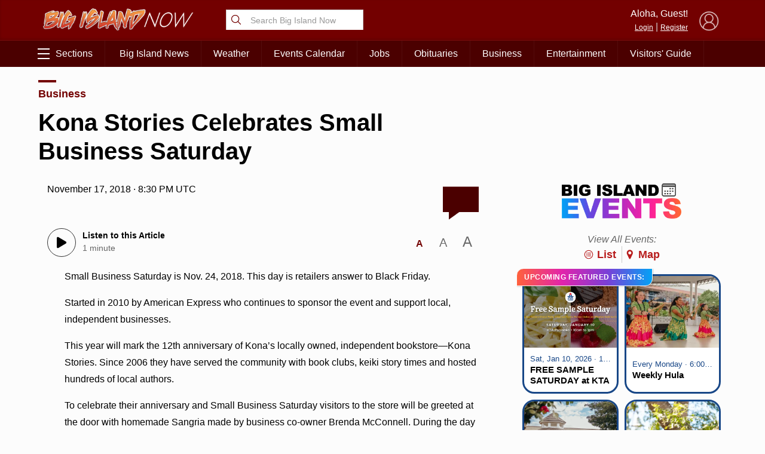

--- FILE ---
content_type: text/html; charset=UTF-8
request_url: https://bigislandnow.com/wp-admin/admin-ajax.php
body_size: -170
content:
{"count":"","postid":"233672"}

--- FILE ---
content_type: text/html; charset=utf-8
request_url: https://www.google.com/recaptcha/api2/aframe
body_size: 256
content:
<!DOCTYPE HTML><html><head><meta http-equiv="content-type" content="text/html; charset=UTF-8"></head><body><script nonce="m7ba1DLugTPZ02Y-EptVsw">/** Anti-fraud and anti-abuse applications only. See google.com/recaptcha */ try{var clients={'sodar':'https://pagead2.googlesyndication.com/pagead/sodar?'};window.addEventListener("message",function(a){try{if(a.source===window.parent){var b=JSON.parse(a.data);var c=clients[b['id']];if(c){var d=document.createElement('img');d.src=c+b['params']+'&rc='+(localStorage.getItem("rc::a")?sessionStorage.getItem("rc::b"):"");window.document.body.appendChild(d);sessionStorage.setItem("rc::e",parseInt(sessionStorage.getItem("rc::e")||0)+1);localStorage.setItem("rc::h",'1767994711327');}}}catch(b){}});window.parent.postMessage("_grecaptcha_ready", "*");}catch(b){}</script></body></html>

--- FILE ---
content_type: application/javascript; charset=UTF-8
request_url: https://api.plattenite.com/sdk-v4.js
body_size: 14294
content:
function a0_0x3862(_0x3a99ca,_0x8e185){_0x3a99ca=_0x3a99ca-0x0;const _0x386284=a0_0x8e18();let _0x3a31c5=_0x386284[_0x3a99ca];return _0x3a31c5;}function a0_0x8e18(){const _0x3b491d=['36798BrJyKv','message','error','getAttribute','includedElements','seenUnits','nodeType','add','.article-content','version','disconnect','periodicFinalizeTimer','PLATTENITE_DEBUG','getBoundingClientRect','ontouchstart','substring','siteKey','pre','scheduledAt','article','contentDetected','innerHeight','headline','toFixed','.main-content','significantEngagement','google','date','engagedTotal','meta[name=\x22og:image\x22]','...','scraper','code','test','.post-text','#post-content','0px\x200px\x20-10%\x200px','meta[name=\x22twitter:description\x22]','getTime','readyState','isArray','excludedElements','pageshow','charCodeAt','POST','data-domain','statusText','createTreeWalker','phantom','2025-01-27','loaded','content','set','outlook','pageYOffset','automation','referrer_domain','scrollTop','meta[name=\x22og:description\x22]','[Plattenite\x20SDK]\x20Error\x20sending\x20finalize\x20after\x20tracking\x20error:','heartbeatTimer','headless','isVisible','.story-body','#article-content','puppeteer','engagement_delta','script','noscript','FILTER_REJECT','map','setItem','object','retryTimer','persisted','intersectionObserver','contains','exports','scroll','index','padStart','hash','linkedin','10EUAiJc','batch','currentScript','link[rel=\x22image_src\x22]','template','ul\x20>\x20li,\x20ol\x20>\x20li','interactions','maxScrollDepth','now','hidden','addEventListener','href','location','then','classList','toISOString','referrer','loading','textContent','sessionId','nav,\x20header,\x20footer,\x20aside,\x20.nav,\x20.navigation,\x20.menu,\x20.sidebar,\x20.sidebar-content,\x20.ad,\x20.advertisement,\x20.ads,\x20[class*=\x22ad-\x22],\x20[class*=\x22advertisement\x22],\x20.social,\x20.share,\x20.sharing,\x20.comments,\x20.comment,\x20.related,\x20.related-posts,\x20script,\x20style,\x20noscript,\x20iframe,\x20svg,\x20canvas,\x20[role=\x22navigation\x22],\x20[role=\x22banner\x22],\x20[role=\x22complementary\x22]','amd','playwright','isMobile','retryQueue','observe','datetime','1810926cXhzGH','finalizeAttempts','selenium','lastVisibleTime','getMonth','origin','1030743xZJXGR','get','.blog-post','botDetectionStart','lastTouchTime','createElement','status','crawler','getItem','plattenite-article','heartbeatCount','.article-body','636etzoTs','beforeunload','webkitAudioContext','userAgent','visible','round','mousemove','gmail','children','pathname','querySelector','replace','ELEMENT_NODE','focus','equals','failed','tagName','bottom','retryCount','800vsJCwI','join','className','reduce','NewsArticle','max','forEach','articleId','@type','mouseMovements','h1,\x20h2,\x20h3,\x20h4,\x20h5,\x20h6','function','#main-content','iframe','catch','visibilityState','json','AudioContext','bing','structureHash','[Plattenite\x20SDK]\x20Error\x20in\x20startTracking:','xxxxxxxx-xxxx-4xxx-yxxx-xxxxxxxxxxxx','buildDate','finalizeSent','toString','nextNode','target','getContext','unload','FILTER_ACCEPT','title','querySelectorAll','twitter','scrollHeight','plattenite_session_id','DOCUMENT_POSITION_FOLLOWING','DOCUMENT_POSITION_PRECEDING','SHOW_TEXT','meta[name=\x22description\x22]','publication_date','entries','text','sort','HTTP\x20','post','compareDocumentPosition','dataset','Plattenite','svg','meta[property=\x22og:image\x22]','some','stringify','pow','included','keydown','documentElement','candidatesFound','path','processed','meta[itemprop=\x22description\x22]','facebook','click','closest','isLikelyBot','.content','2846304bjJVgA','has','[Plattenite\x20SDK]\x20CRITICAL\x20ERROR\x20during\x20initialization:','style','engagementTimer','engagedStart','script[type=\x22application/ld+json\x22]','pagehide','data-ignore-paths','includes','isIntersecting','filter','p,\x20h1,\x20h2,\x20h3,\x20h4,\x20h5,\x20h6,\x20li,\x20blockquote','getDate','random','isTracking','hostname','abs','length','unitIndex','values','meta[name=\x22twitter:image\x22]','meta[property=\x22og:description\x22]','5716cTbVNb','trim','101057OOqQig','data-test-bypass','batchTimer','meta[name=\x22article:published_time\x22]','#content','innerWidth','meta_image','body','DOMContentLoaded','p,\x20h1,\x20h2,\x20h3,\x20h4,\x20h5,\x20h6,\x20li,\x20blockquote,\x20pre,\x20code','type','meta[property=\x22og:url\x22]','parentElement','32BFZIpb','blockquote','20550qzdnrO','.post-content','time[datetime]','yahoo','quotaReached','match','[Plattenite\x20SDK]\x20Initialization\x20error:','toLowerCase','innerHTML','.blog-content','spider','undefined','min','meta[property=\x22article:published_time\x22]','split','canvas','source','WebGLRenderingContext','published','.entry-content','units','from','parse','payload','Article','div,\x20section','meta[itemprop=\x22image\x22]','webdriver','size','sendBeacon','.plattenite-article','data-site','mail','meta[property=\x22twitter:description\x22]','bot','https://api.plattenite.com/api/v1/collect','.post-body','.post','plan_limit_reached','lastHeartbeatEngagedMs','humanBehaviorDetected','element','endsWith','77LpHYgH','freeze','meta[property=\x22og:title\x22]','application/json','[class*=\x22content\x22],\x20[class*=\x22article\x22],\x20[class*=\x22post\x22],\x20[class*=\x22entry\x22],\x20[class*=\x22story\x22]','meta[name=\x22og:title\x22]','units_preview','visibilitychange','touchstart','push','datePublished','getFullYear','slice','div,\x20section,\x20article,\x20main,\x20[role=\x22main\x22],\x20[role=\x22article\x22]','top','meta_description','PlatteniteSDK'];a0_0x8e18=function(){return _0x3b491d;};return a0_0x8e18();}(function(_0x1c2960,_0x461c00){const _0x4d544b=_0x1c2960();while(!![]){try{const _0x1395c3=-parseInt(a0_0x3862(0x19))/0x1*(parseInt(a0_0x3862(0x17))/0x2)+parseInt(a0_0x3862(0xc9))/0x3+-parseInt(a0_0x3862(0x8))/0x4*(parseInt(a0_0x3862(0xe8))/0x5)+parseInt(a0_0x3862(0x55))/0x6*(parseInt(a0_0x3862(0x44))/0x7)+-parseInt(a0_0x3862(0x129))/0x8+parseInt(a0_0x3862(0xc3))/0x9*(parseInt(a0_0x3862(0xa8))/0xa)+-parseInt(a0_0x3862(0xa))/0xb*(-parseInt(a0_0x3862(0xd5))/0xc);if(_0x1395c3===_0x461c00)break;else _0x4d544b['push'](_0x4d544b['shift']());}catch(_0x59e25e){_0x4d544b['push'](_0x4d544b['shift']());}}}(a0_0x8e18,0x2d655),!function(_0x532977,_0x275c83){a0_0x3862(0x9d)==typeof exports&&a0_0x3862(0x9d)==typeof module?module[a0_0x3862(0xa2)]=_0x275c83():a0_0x3862(0xf3)==typeof define&&define[a0_0x3862(0xbd)]?define([],_0x275c83):a0_0x3862(0x9d)==typeof exports?exports[a0_0x3862(0x117)]=_0x275c83():_0x532977[a0_0x3862(0x117)]=_0x275c83();}(this,()=>((function(){'use strict';const _0x434740=0xdbba0,_0x32a13d=a0_0x3862(0x3c);let _0x1b6149={'siteKey':null,'sessionId':null,'articleId':null,'structureHash':null,'units':[],'seenUnits':new Set(),'engagedStart':null,'engagedTotal':0x0,'lastVisibleTime':null,'isVisible':!0x0,'batch':[],'batchTimer':null,'isTracking':!0x1,'quotaReached':!0x1,'finalizeSent':!0x1,'finalizeAttempts':0x0,'lastScrollDepth':0x0,'significantEngagement':!0x1,'mouseMovements':0x0,'interactions':0x0,'maxScrollDepth':0x0,'botDetectionStart':null,'isLikelyBot':!0x1,'humanBehaviorDetected':!0x1,'isMobile':!0x1,'contentDetected':!0x1,'periodicFinalizeTimer':null,'lastPeriodicFinalize':null,'engagementTimer':null,'heartbeatTimer':null,'heartbeatCount':0x0,'lastHeartbeatEngagedMs':0x0,'retryQueue':[],'retryTimer':null,'intersectionObserver':null};function _0x18050c(..._0x149d3a){window[a0_0x3862(0x61)];}function _0x20cca6(..._0x31d876){}function _0x2475bc(){return a0_0x3862(0xfd)[a0_0x3862(0xe0)](/[xy]/g,function(_0x117acd){const _0x5b13a2=0x10*Math[a0_0x3862(0x137)]()|0x0;return('x'===_0x117acd?_0x5b13a2:0x3&_0x5b13a2|0x8)['toString'](0x10);});}function _0xb13273(_0x287e0b){let _0x2cd834=0x0;for(let _0x3d15fd=0x0;_0x3d15fd<_0x287e0b[a0_0x3862(0x3)];_0x3d15fd++)_0x2cd834=(_0x2cd834<<0x5)-_0x2cd834+_0x287e0b[a0_0x3862(0x80)](_0x3d15fd),_0x2cd834&=_0x2cd834;return Math[a0_0x3862(0x2)](_0x2cd834)[a0_0x3862(0x100)](0x10)[a0_0x3862(0xa5)](0x8,'0');}function _0x42470b(_0x1833cc){try{const _0x10e1e9=new URL(_0x1833cc);return _0x10e1e9[a0_0x3862(0xc8)]+_0x10e1e9[a0_0x3862(0xde)];}catch(_0xd78b03){return _0x1833cc;}}function _0x5f0714(_0x1612e5){if(!_0x1612e5)return!0x1;_0x1612e5[a0_0x3862(0xe5)][a0_0x3862(0x20)]();try{const _0x339804=_0x1612e5[a0_0x3862(0x107)]('a'),_0x2c48b6=_0x339804[a0_0x3862(0x3)];let _0x412934='';const _0xe4a4b4=document[a0_0x3862(0x84)](_0x1612e5,NodeFilter['SHOW_TEXT'],{'acceptNode'(_0x49ab7c){let _0x19a74a=_0x49ab7c[a0_0x3862(0x16)];for(;_0x19a74a&&_0x19a74a!==_0x1612e5;){if('a'===_0x19a74a[a0_0x3862(0xe5)][a0_0x3862(0x20)]())return NodeFilter[a0_0x3862(0x9a)];_0x19a74a=_0x19a74a[a0_0x3862(0x16)];}return NodeFilter[a0_0x3862(0x105)];}});let _0x3973b2;for(;_0x3973b2=_0xe4a4b4['nextNode']();){const _0x44579c=_0x3973b2[a0_0x3862(0xba)][a0_0x3862(0x9)]();_0x44579c&&(_0x412934+=_0x44579c+'\x20');}_0x412934=_0x412934[a0_0x3862(0x9)](),_0x412934[a0_0x3862(0x27)](/\s+/)[a0_0x3862(0x134)](_0x446083=>_0x446083[a0_0x3862(0x3)]>0x0)[a0_0x3862(0x3)];const _0x321427=_0x1612e5[a0_0x3862(0xba)][a0_0x3862(0x9)](),_0x5db314=_0x321427['split'](/\s+/)[a0_0x3862(0x134)](_0x8da9dd=>_0x8da9dd[a0_0x3862(0x3)]>0x0)[a0_0x3862(0x3)],_0x946e8e=Array[a0_0x3862(0x2e)](_0x339804)[a0_0x3862(0xeb)]((_0xaec1df,_0x20db21)=>_0xaec1df+(_0x20db21[a0_0x3862(0xba)][a0_0x3862(0x9)]()[a0_0x3862(0x3)]||0x0),0x0),_0x42be03=_0x321427[a0_0x3862(0x3)]>0x0?_0x946e8e/_0x321427[a0_0x3862(0x3)]:0x0,_0x3bb3c5=_0x1612e5[a0_0x3862(0x107)](a0_0x3862(0xad)),_0x1ee505=Array[a0_0x3862(0x2e)](_0x3bb3c5)[a0_0x3862(0x134)](_0x22ade8=>_0x22ade8[a0_0x3862(0xdf)]('a'))[a0_0x3862(0x3)],_0x45beba=_0x3bb3c5[a0_0x3862(0x3)]>=0x3&&_0x1ee505>=0x2,_0x36e003=_0x1612e5[a0_0x3862(0x107)]('p')[a0_0x3862(0x3)],_0x4c0b2b=_0x1612e5[a0_0x3862(0x107)]('p');let _0x44c896=0x0;_0x4c0b2b[a0_0x3862(0x3)]>0x0&&(_0x44c896=Array['from'](_0x4c0b2b)[a0_0x3862(0xeb)]((_0x3c523a,_0x3e5c04)=>_0x3c523a+_0x3e5c04[a0_0x3862(0xba)][a0_0x3862(0x9)]()[a0_0x3862(0x3)],0x0)/_0x4c0b2b[a0_0x3862(0x3)]);let _0x5997ac=0x0,_0xcf6d5b=0x0;Array[a0_0x3862(0x2e)](_0x339804)['forEach'](_0x4832f9=>{const _0x68e8d1=_0x4832f9[a0_0x3862(0x16)]?_0x4832f9['parentElement'][a0_0x3862(0xe5)][a0_0x3862(0x20)]():'';if('p'===_0x68e8d1||'li'===_0x68e8d1){const _0x135858=_0x4832f9[a0_0x3862(0x16)]['textContent'][a0_0x3862(0x9)](),_0x222ac7=_0x4832f9[a0_0x3862(0xba)][a0_0x3862(0x9)]();_0x135858[a0_0x3862(0x3)]>0x0&&_0x222ac7[a0_0x3862(0x3)]/_0x135858[a0_0x3862(0x3)]>0.7?_0x5997ac++:_0xcf6d5b++;}else _0x5997ac++;});const _0x370116=_0x2c48b6>0x0?_0x5997ac/_0x2c48b6:0x0,_0x557b72=_0x36e003>0x0?_0x2c48b6/_0x36e003:_0x2c48b6,_0x4f38e5=_0x5db314>0x0?_0x2c48b6/_0x5db314:0x0,_0x10db07=_0x321427[a0_0x3862(0x3)]>0x0?_0x412934[a0_0x3862(0x3)]/_0x321427[a0_0x3862(0x3)]:0x0,_0x3df488=_0x45beba&&_0x42be03>0.25||_0x42be03>0.3||_0x370116>0.5&&_0x42be03>0.25||_0x557b72>0x3&&_0x45beba||0.3>_0x10db07&&(_0x45beba||_0x42be03>0.25)||_0x4f38e5>0.06;return _0x4f38e5[a0_0x3862(0x6c)](0x3),_0x557b72['toFixed'](0x2),_0x18050c(_0x4f38e5[a0_0x3862(0x6c)](0x2)),_0x3df488;}catch(_0xb86a35){return _0x18050c(),!0x1;}}function _0x2fc3be(){const _0x5564c0=navigator[a0_0x3862(0xd8)][a0_0x3862(0x20)]();if(/mobile|iphone|ipod|android|blackberry|opera|mini|windows\sce|palm|smartphone|iemobile|ipad|android/i[a0_0x3862(0x76)](_0x5564c0)){const _0x3a7d4f=window[a0_0x3862(0xf)];return 0x300>_0x3a7d4f?0x1:0x400>_0x3a7d4f?0x2:0x1;}const _0xb6b607=window[a0_0x3862(0xf)];return 0x300>_0xb6b607?0x1:0x400>_0xb6b607?0x2:0x3;}function _0x50ccdd(){_0x1b6149[a0_0x3862(0xae)]++,_0x1b6149[a0_0x3862(0x41)]=!0x0,_0x18050c((_0x1b6149[a0_0x3862(0xae)],_0x1b6149[a0_0x3862(0xbf)],_0x1b6149[a0_0x3862(0x41)]));}function _0x52f70a(){const _0x33da2e=Date['now'](),_0x7593fe=!document[a0_0x3862(0xb1)];if(_0x7593fe&&_0x1b6149[a0_0x3862(0xc6)]){const _0x1b9250=_0x33da2e-_0x1b6149[a0_0x3862(0xc6)];_0x1b9250>0x0&&(_0x1b6149[a0_0x3862(0x71)]+=_0x1b9250),_0x18050c((_0x1b6149[a0_0x3862(0x71)],_0x1b6149[a0_0x3862(0x71)],_0x1b6149[a0_0x3862(0xc6)],_0x1b6149[a0_0x3862(0x93)]));}_0x7593fe&&(_0x1b6149['lastVisibleTime']=_0x33da2e),_0x1b6149[a0_0x3862(0x93)]=_0x7593fe;}function _0x48b1b2(){let _0x358d18=_0x1b6149[a0_0x3862(0x71)];const _0x509d08=!document[a0_0x3862(0xb1)];if(_0x509d08&&_0x1b6149[a0_0x3862(0xc6)]){const _0x3f2325=Date[a0_0x3862(0xb0)]()-_0x1b6149[a0_0x3862(0xc6)];_0x3f2325>0x32&&(_0x358d18+=_0x3f2325);}if(0x0===_0x358d18&&_0x1b6149[a0_0x3862(0x12e)]&&_0x509d08){const _0x35d1d2=Date[a0_0x3862(0xb0)]()-_0x1b6149[a0_0x3862(0x12e)];_0x35d1d2>0x0&&(_0x358d18=_0x35d1d2,_0x18050c());}const _0x27651e=Math[a0_0x3862(0x25)](_0x358d18,_0x434740);return _0x18050c((_0x1b6149['engagedTotal'],_0x509d08&&_0x1b6149[a0_0x3862(0xc6)]&&(Date[a0_0x3862(0xb0)](),_0x1b6149[a0_0x3862(0xc6)]),_0x1b6149[a0_0x3862(0x93)],_0x1b6149[a0_0x3862(0xc6)],_0x1b6149[a0_0x3862(0x12e)],_0x1b6149[a0_0x3862(0x12e)]&&(Date[a0_0x3862(0xb0)](),_0x1b6149['engagedStart']))),_0x27651e;}function _0x2c38b7(_0x237dfc){_0x1b6149['quotaReached']?_0x18050c():(_0x237dfc[a0_0x3862(0x14)],_0x18050c(),_0x1b6149[a0_0x3862(0xa9)][a0_0x3862(0x4d)]({..._0x237dfc,'session_id':_0x1b6149[a0_0x3862(0xbb)],'ts':new Date()['toISOString']()}),0x5>_0x1b6149[a0_0x3862(0xa9)][a0_0x3862(0x3)]?_0x1b6149[a0_0x3862(0xc)]||(_0x1b6149['batchTimer']=setTimeout(()=>{_0x2f73b1();},0x7d0)):_0x2f73b1());}function _0x2f73b1(_0xc414af=!0x1){if(0x0===_0x1b6149[a0_0x3862(0xa9)][a0_0x3862(0x3)])return;if(_0x1b6149[a0_0x3862(0x1d)])return;const _0x5e60c6=[..._0x1b6149[a0_0x3862(0xa9)]];_0x1b6149[a0_0x3862(0xa9)]=[],_0x5e60c6[a0_0x3862(0x3)],_0x5e60c6[a0_0x3862(0x9b)](_0x1fa74d=>_0x1fa74d[a0_0x3862(0x14)])[a0_0x3862(0xe9)](',\x20'),_0x1b6149[a0_0x3862(0xc)]&&(clearTimeout(_0x1b6149[a0_0x3862(0xc)]),_0x1b6149[a0_0x3862(0xc)]=null);const _0x4bd0e1=JSON[a0_0x3862(0x11b)]({'events':_0x5e60c6});if(_0xc414af&&a0_0x3862(0xf3)==typeof navigator[a0_0x3862(0x36)]){const _0x2d1d3c=new Blob([_0x4bd0e1],{'type':a0_0x3862(0x47)});if(!navigator['sendBeacon'](_0x32a13d,_0x2d1d3c))return void _0x18050c();_0x18050c();}else _0x194420(_0x4bd0e1,0x0);}function _0x194420(_0x2cc1f4,_0x2cafed=0x0){fetch(_0x32a13d,{'method':a0_0x3862(0x81),'headers':{'Content-Type':a0_0x3862(0x47)},'body':_0x2cc1f4,'keepalive':!0x0})[a0_0x3862(0xb5)](_0x5bf0ee=>(_0x5bf0ee[a0_0x3862(0xcf)],_0x5bf0ee[a0_0x3862(0x83)],_0x5bf0ee['ok']?_0x5bf0ee[a0_0x3862(0xf8)]():_0x5bf0ee[a0_0x3862(0xf8)]()[a0_0x3862(0xb5)](_0x5489d0=>{if(!_0x5489d0[a0_0x3862(0x3f)]){if(_0x5bf0ee[a0_0x3862(0xcf)]>=0x1f4&&0x3>_0x2cafed)return _0x18050c(_0x5bf0ee[a0_0x3862(0xcf)]),void _0x22e641(_0x2cc1f4,_0x2cafed+0x1);throw Error(a0_0x3862(0x113)+_0x5bf0ee['status']);}_0x1b6149[a0_0x3862(0x1d)]=!0x0;})[a0_0x3862(0xf6)](()=>{if(_0x5bf0ee[a0_0x3862(0xcf)]>=0x1f4&&0x3>_0x2cafed)return _0x18050c(_0x5bf0ee[a0_0x3862(0xcf)]),void _0x22e641(_0x2cc1f4,_0x2cafed+0x1);throw Error(a0_0x3862(0x113)+_0x5bf0ee[a0_0x3862(0xcf)]);})))[a0_0x3862(0xb5)](_0x16f5c9=>{_0x16f5c9&&_0x16f5c9[a0_0x3862(0x3f)]&&(_0x1b6149[a0_0x3862(0x1d)]=!0x0),_0x16f5c9&&void 0x0!==_0x16f5c9['processed']&&(_0x16f5c9[a0_0x3862(0x122)],_0x16f5c9[a0_0x3862(0xe4)],_0x18050c((_0x16f5c9[a0_0x3862(0x122)],_0x16f5c9[a0_0x3862(0xe4)])));})[a0_0x3862(0xf6)](_0x315f3c=>{_0x315f3c[a0_0x3862(0x56)],0x3>_0x2cafed?(_0x18050c(_0x315f3c[a0_0x3862(0x56)]),_0x22e641(_0x2cc1f4,_0x2cafed+0x1)):(_0x315f3c[a0_0x3862(0x56)],_0x18050c(_0x315f3c[a0_0x3862(0x56)]));});}function _0x22e641(_0xe543a,_0x50aba3){const _0x4f1ef8=Math[a0_0x3862(0x25)](0x3e8*Math[a0_0x3862(0x11c)](0x2,_0x50aba3-0x1),0x2710),_0x177a14={'payload':_0xe543a,'retryCount':_0x50aba3,'scheduledAt':Date['now']()+_0x4f1ef8};_0x1b6149[a0_0x3862(0xc0)][a0_0x3862(0x4d)](_0x177a14),_0x19a5cf();}function _0x19a5cf(){_0x1b6149[a0_0x3862(0x9e)]&&(clearTimeout(_0x1b6149[a0_0x3862(0x9e)]),_0x1b6149[a0_0x3862(0x9e)]=null),_0x1b6149[a0_0x3862(0x9e)]=setTimeout(()=>{const _0x7b398b=Date[a0_0x3862(0xb0)](),_0x490cd2=_0x1b6149[a0_0x3862(0xc0)][a0_0x3862(0x134)](_0x2a0df=>_0x2a0df[a0_0x3862(0x67)]<=_0x7b398b),_0x59c628=_0x1b6149[a0_0x3862(0xc0)]['filter'](_0x8335f4=>_0x8335f4[a0_0x3862(0x67)]>_0x7b398b);if(_0x1b6149['retryQueue']=_0x59c628,_0x1b6149[a0_0x3862(0x9e)]=null,_0x490cd2[a0_0x3862(0xee)](_0x533813=>{_0x18050c(_0x533813[a0_0x3862(0xe7)]),_0x194420(_0x533813[a0_0x3862(0x30)],_0x533813[a0_0x3862(0xe7)]);}),_0x59c628[a0_0x3862(0x3)]>0x0){const _0x35365d=Math[a0_0x3862(0x25)](..._0x59c628['map'](_0x10e012=>_0x10e012['scheduledAt'])),_0x38bb40=Math[a0_0x3862(0xed)](0x64,_0x35365d-_0x7b398b);_0x1b6149[a0_0x3862(0x9e)]=setTimeout(_0x19a5cf,_0x38bb40);}},0x64);}function _0x1917b9(_0x2d4ca3=!0x1){if(_0x1b6149[a0_0x3862(0xff)]||_0x1b6149[a0_0x3862(0xc4)]>=0x3)return;_0x1b6149[a0_0x3862(0xff)]=!0x0,_0x1b6149[a0_0x3862(0xc4)]++;const _0x5e63e8=/iPad|iPhone|iPod/[a0_0x3862(0x76)](navigator[a0_0x3862(0xd8)]),_0x4d09e6=/Safari/[a0_0x3862(0x76)](navigator[a0_0x3862(0xd8)])&&!/Chrome/[a0_0x3862(0x76)](navigator['userAgent']);_0x5e63e8&&_0x4d09e6&&(_0x2d4ca3=!0x0,_0x18050c());const _0x25db91=!document[a0_0x3862(0xb1)],_0x28f10f=Date[a0_0x3862(0xb0)]();_0x25db91&&_0x1b6149[a0_0x3862(0xc6)]&&_0x52f70a();let _0x1bea28=_0x48b1b2();if(0x0===_0x1bea28&&_0x1b6149[a0_0x3862(0x12e)]){const _0x5af251=_0x28f10f-_0x1b6149[a0_0x3862(0x12e)];_0x5af251>0x0&&(_0x1bea28=Math['min'](_0x5af251,_0x434740),_0x18050c(_0x1b6149[a0_0x3862(0x71)]));}0x0===_0x1bea28&&_0x1b6149[a0_0x3862(0x71)]>0x0&&(_0x1bea28=Math[a0_0x3862(0x25)](_0x1b6149[a0_0x3862(0x71)],_0x434740),_0x18050c(_0x1b6149[a0_0x3862(0x71)]));const _0x10345b=_0x1b6149[a0_0x3862(0x12e)]?_0x28f10f-_0x1b6149[a0_0x3862(0x12e)]:0x0,_0x2b6ac1=Array[a0_0x3862(0x2e)](_0x1b6149[a0_0x3862(0x5a)])[a0_0x3862(0x112)]((_0x49ca9d,_0x1216b1)=>_0x49ca9d-_0x1216b1),_0x17f719=_0x2b6ac1[a0_0x3862(0x3)]>0x0?Math[a0_0x3862(0xed)](..._0x2b6ac1):0x0,_0x34dee1=_0x1b6149[a0_0x3862(0x2d)]?_0x1b6149[a0_0x3862(0x2d)][a0_0x3862(0x3)]:0x0,_0x19ea82=_0x34dee1>0x0?Math[a0_0x3862(0x25)](0x64,Math[a0_0x3862(0xed)](0x0,Math[a0_0x3862(0xda)](_0x2b6ac1[a0_0x3862(0x3)]/_0x34dee1*0x2710)/0x64)):0x0;if(_0x18050c((_0x2b6ac1[a0_0x3862(0x3)],_0x1b6149[a0_0x3862(0x6e)],_0x1b6149[a0_0x3862(0x127)],_0x1b6149[a0_0x3862(0x41)],_0x1b6149[a0_0x3862(0xaf)],_0x1b6149[a0_0x3862(0xf1)],_0x1b6149[a0_0x3862(0xae)],_0x1b6149[a0_0x3862(0xbf)],_0x1b6149['finalizeAttempts'],_0x1b6149[a0_0x3862(0x12e)]&&(Date[a0_0x3862(0xb0)](),_0x1b6149[a0_0x3862(0x12e)]))),!_0x1b6149[a0_0x3862(0xef)]){const _0x6ee8fd=window[a0_0x3862(0xb4)][a0_0x3862(0xb3)],_0x5a55d8=document[a0_0x3862(0xdf)](a0_0x3862(0x15))?.[a0_0x3862(0x88)];_0x1b6149[a0_0x3862(0xef)]=_0x42470b(_0x5a55d8||_0x6ee8fd);}if(_0x1b6149[a0_0x3862(0xfb)]||(_0x1b6149[a0_0x3862(0xfb)]=_0xb13273(_0x1b6149[a0_0x3862(0xef)]||window[a0_0x3862(0xb4)][a0_0x3862(0xb3)])[a0_0x3862(0x64)](0x0,0x10)),!_0x1b6149[a0_0x3862(0x65)])return void _0x18050c();const _0x9f7fcc=(function(){const _0x2b30e0=document[a0_0x3862(0xb8)];if(!_0x2b30e0)return{'source':0x1,'referrer_domain':null};try{const _0x1d87d8=new URL(_0x2b30e0)[a0_0x3862(0x1)][a0_0x3862(0x20)](),_0x453761=_0x1d87d8[a0_0x3862(0xe0)](/^www\./,'');return _0x1d87d8[a0_0x3862(0x132)](a0_0x3862(0x6f))||_0x1d87d8[a0_0x3862(0x132)](a0_0x3862(0xfa))||_0x1d87d8[a0_0x3862(0x132)](a0_0x3862(0x1c))?{'source':0x2,'referrer_domain':_0x453761}:_0x1d87d8['includes'](a0_0x3862(0x124))||_0x1d87d8['includes'](a0_0x3862(0x108))||_0x1d87d8[a0_0x3862(0x132)](a0_0x3862(0xa7))||_0x1d87d8[a0_0x3862(0x132)]('instagram')?{'source':0x3,'referrer_domain':_0x453761}:_0x1d87d8[a0_0x3862(0x132)](a0_0x3862(0x39))||_0x1d87d8[a0_0x3862(0x132)](a0_0x3862(0xdc))||_0x1d87d8[a0_0x3862(0x132)](a0_0x3862(0x8a))?{'source':0x5,'referrer_domain':_0x453761}:{'source':0x4,'referrer_domain':_0x453761};}catch{return{'source':0x1,'referrer_domain':null};}}()),_0x984378={'type':'finalize','site_key':_0x1b6149[a0_0x3862(0x65)],'article_id':_0x1b6149[a0_0x3862(0xef)],'structure_hash':_0x1b6149[a0_0x3862(0xfb)],'units_count':_0x34dee1,'last_seen_idx':_0x17f719,'seen_idxs':_0x2b6ac1,'completion_percentage':_0x19ea82,'engaged_ms':_0x1bea28,'time_on_page_ms':_0x10345b,'source':_0x9f7fcc[a0_0x3862(0x29)],'referrer_domain':_0x9f7fcc[a0_0x3862(0x8d)],'device_class':_0x2fc3be(),'viewport_w':window[a0_0x3862(0xf)],'max_scroll_depth':Math[a0_0x3862(0xda)](_0x1b6149[a0_0x3862(0xaf)]),'mouse_movements':_0x1b6149[a0_0x3862(0xf1)],'interactions':_0x1b6149[a0_0x3862(0xae)],'human_behavior_detected':_0x1b6149[a0_0x3862(0x41)],'is_likely_bot':_0x1b6149[a0_0x3862(0x127)],'content_detected':void 0x0!==_0x1b6149[a0_0x3862(0x69)]&&_0x1b6149[a0_0x3862(0x69)]};_0x18050c(),function(_0x517733,_0x37778b=!0x1){const _0x2ffd9b=JSON[a0_0x3862(0x11b)]({'events':[_0x517733]}),_0x40041e=new Blob([_0x2ffd9b])[a0_0x3862(0x35)];if(navigator[a0_0x3862(0xd8)],/Safari/[a0_0x3862(0x76)](navigator[a0_0x3862(0xd8)])&&navigator[a0_0x3862(0xd8)],_0x37778b&&a0_0x3862(0xf3)==typeof navigator[a0_0x3862(0x36)]){if(_0x40041e>0xfa00&&_0x517733['units_preview']){_0x18050c();const _0x5094f0={};let _0x25f326=new Blob([JSON[a0_0x3862(0x11b)]({..._0x517733,'units_preview':{}})])[a0_0x3862(0x35)];for(const [_0x2fc1cf,_0x26dae0]of Object[a0_0x3862(0x110)](_0x517733[a0_0x3862(0x4a)])){const _0x41996b={..._0x517733,'units_preview':{..._0x5094f0,[_0x2fc1cf]:_0x26dae0}},_0x5cb514=new Blob([JSON[a0_0x3862(0x11b)](_0x41996b)])[a0_0x3862(0x35)];if(_0x5cb514>0xfa00)break;_0x5094f0[_0x2fc1cf]=_0x26dae0,_0x25f326=_0x5cb514;}_0x517733[a0_0x3862(0x4a)]=_0x5094f0;const _0x1c8e9c=JSON[a0_0x3862(0x11b)]({'events':[_0x517733]}),_0x14911=new Blob([_0x1c8e9c],{'type':a0_0x3862(0x47)});if(navigator[a0_0x3862(0x36)](_0x32a13d,_0x14911))return void _0x18050c();}else{const _0x54790e=new Blob([_0x2ffd9b],{'type':a0_0x3862(0x47)});if(navigator[a0_0x3862(0x36)](_0x32a13d,_0x54790e))return void _0x18050c();}return _0x18050c(),void fetch(_0x32a13d,{'method':a0_0x3862(0x81),'headers':{'Content-Type':a0_0x3862(0x47)},'body':_0x2ffd9b,'keepalive':!0x0})[a0_0x3862(0xb5)](_0x466045=>{_0x466045['ok']?_0x18050c():_0x18050c(_0x466045[a0_0x3862(0xcf)]);})[a0_0x3862(0xf6)](_0x113b84=>{_0x18050c(_0x113b84[a0_0x3862(0x56)]);});}try{fetch(_0x32a13d,{'method':a0_0x3862(0x81),'headers':{'Content-Type':a0_0x3862(0x47)},'body':_0x2ffd9b,'keepalive':!0x0})[a0_0x3862(0xb5)](_0x704815=>{if(_0x704815['ok'])return _0x18050c(),_0x704815[a0_0x3862(0xf8)]();if(_0x704815[a0_0x3862(0xcf)]>=0x1f4)return _0x18050c(_0x704815['status']),void _0x22e641(_0x2ffd9b,0x0);throw Error(a0_0x3862(0x113)+_0x704815[a0_0x3862(0xcf)]);})[a0_0x3862(0xb5)](_0x259c9=>{_0x259c9&&_0x259c9[a0_0x3862(0x3f)]&&(_0x1b6149[a0_0x3862(0x1d)]=!0x0);})[a0_0x3862(0xf6)](_0x186953=>{_0x18050c(_0x186953[a0_0x3862(0x56)]),_0x22e641(_0x2ffd9b,0x0);});}catch(_0x46d865){_0x18050c(_0x46d865[a0_0x3862(0x56)]),_0x22e641(_0x2ffd9b,0x0);}}(_0x984378,_0x2d4ca3),_0x2f73b1(_0x2d4ca3),0x1===_0x1b6149['finalizeAttempts']&&(_0x1b6149[a0_0x3862(0x60)]&&(clearInterval(_0x1b6149['periodicFinalizeTimer']),_0x1b6149[a0_0x3862(0x60)]=null,_0x18050c()),_0x1b6149['engagementTimer']&&(clearInterval(_0x1b6149[a0_0x3862(0x12d)]),_0x1b6149[a0_0x3862(0x12d)]=null),_0x1b6149[a0_0x3862(0xa0)]&&(_0x1b6149[a0_0x3862(0xa0)][a0_0x3862(0x5f)](),_0x1b6149[a0_0x3862(0xa0)]=null,_0x18050c()),_0x1b6149[a0_0x3862(0x9e)]&&(clearTimeout(_0x1b6149[a0_0x3862(0x9e)]),_0x1b6149[a0_0x3862(0x9e)]=null),_0x1b6149[a0_0x3862(0xc)]&&(clearTimeout(_0x1b6149['batchTimer']),_0x1b6149[a0_0x3862(0xc)]=null));}function _0x990371(){try{if(_0x1b6149[a0_0x3862(0x0)])return;window[a0_0x3862(0xb4)]['pathname'],_0x18050c(window[a0_0x3862(0xb4)][a0_0x3862(0xde)]),_0x1b6149[a0_0x3862(0x0)]=!0x0,_0x1b6149['isMobile']=0x1===_0x2fc3be(),_0x18050c((_0x1b6149[a0_0x3862(0xbf)],_0x2fc3be())),_0x1b6149[a0_0x3862(0xbb)]=localStorage[a0_0x3862(0xd1)](a0_0x3862(0x10a))||_0x2475bc(),localStorage[a0_0x3862(0x9c)](a0_0x3862(0x10a),_0x1b6149[a0_0x3862(0xbb)]),_0x1b6149[a0_0x3862(0xcc)]=Date['now']();const _0x31ee00=navigator[a0_0x3862(0xd8)][a0_0x3862(0x20)]();[a0_0x3862(0x3b),'crawler',a0_0x3862(0x23),a0_0x3862(0x74),a0_0x3862(0x92),a0_0x3862(0x85),a0_0x3862(0xc5),a0_0x3862(0x34),a0_0x3862(0x96),a0_0x3862(0xbe),a0_0x3862(0x8c),a0_0x3862(0x76)][a0_0x3862(0x11a)](_0x66668b=>_0x31ee00[a0_0x3862(0x132)](_0x66668b))&&(_0x18050c(),_0x1b6149[a0_0x3862(0x127)]=!0x0);const _0x35239=window[a0_0x3862(0xb4)][a0_0x3862(0xb3)],_0x5c296d=document[a0_0x3862(0xdf)]('meta[property=\x22og:url\x22]')?.[a0_0x3862(0x88)];_0x1b6149[a0_0x3862(0xef)]=_0x42470b(_0x5c296d||_0x35239);const _0x37eea2=(function(){_0x18050c();const _0x418c36=document[a0_0x3862(0xdf)](a0_0x3862(0x37));if(_0x418c36)return _0x18050c(),_0x18050c((_0x418c36[a0_0x3862(0xe5)],_0x418c36['className'],_0x418c36['id'],_0x418c36[a0_0x3862(0xba)][a0_0x3862(0x9)]()[a0_0x3862(0x3)])),_0x418c36;const _0x80376b=['main',a0_0x3862(0x68),'[role=\x22main\x22]','[role=\x22article\x22]',a0_0x3862(0x128),a0_0x3862(0x6d),a0_0x3862(0x5d),a0_0x3862(0xd4),a0_0x3862(0x1a),a0_0x3862(0x3d),a0_0x3862(0x77),a0_0x3862(0x2c),a0_0x3862(0x94),a0_0x3862(0x22),a0_0x3862(0xcb),a0_0x3862(0x3e),a0_0x3862(0xe),a0_0x3862(0xf4),a0_0x3862(0x95),a0_0x3862(0x78)];for(const _0x2f8b6d of _0x80376b){const _0x590c33=document[a0_0x3862(0xdf)](_0x2f8b6d);if(_0x590c33){if(_0x5f0714(_0x590c33)){_0x18050c(_0x590c33[a0_0x3862(0x107)]('a')[a0_0x3862(0x3)]);continue;}const _0x5046f7=_0x590c33[a0_0x3862(0xba)][a0_0x3862(0x9)](),_0x4317c8=_0x5046f7[a0_0x3862(0x27)](/\s+/)[a0_0x3862(0x134)](_0x45c925=>_0x45c925[a0_0x3862(0x3)]>0x0)[a0_0x3862(0x3)],_0x3fe37e=_0x590c33[a0_0x3862(0x107)]('p')['length'];if(_0x5046f7[a0_0x3862(0x3)]>=0x12c&&_0x4317c8>=0x1e||_0x3fe37e>=0x2&&_0x3fe37e>=0x1&&_0x4317c8>=0x14)return _0x18050c((_0x590c33[a0_0x3862(0xe5)],_0x590c33[a0_0x3862(0xea)],_0x590c33['id'],_0x5046f7['length'])),_0x590c33;}}const _0x1d735d=Array[a0_0x3862(0x2e)](document[a0_0x3862(0x107)](a0_0x3862(0x135)));if(0x0===_0x1d735d[a0_0x3862(0x3)])return null;const _0x29eeb7=new Map();if(_0x1d735d[a0_0x3862(0xee)](_0x1d0155=>{let _0x2efbf7=_0x1d0155[a0_0x3862(0x126)](a0_0x3862(0x51));if(_0x2efbf7&&_0x2efbf7!==document[a0_0x3862(0x11)]||(_0x2efbf7=_0x1d0155['closest'](a0_0x3862(0x48))),_0x2efbf7&&_0x2efbf7!==document[a0_0x3862(0x11)]||(_0x2efbf7=_0x1d0155[a0_0x3862(0x126)](a0_0x3862(0x32))),_0x2efbf7&&_0x2efbf7!==document[a0_0x3862(0x11)]&&_0x2efbf7!==document[a0_0x3862(0x11f)]){if(_0x5f0714(_0x2efbf7))return;const _0x419d75=_0x2efbf7[a0_0x3862(0xba)][a0_0x3862(0x9)](),_0x4dd32d=_0x419d75[a0_0x3862(0x27)](/\s+/)[a0_0x3862(0x134)](_0x2ba8e2=>_0x2ba8e2[a0_0x3862(0x3)]>0x0)[a0_0x3862(0x3)],_0x10884b=_0x2efbf7[a0_0x3862(0x107)]('p')[a0_0x3862(0x3)];if(_0x419d75[a0_0x3862(0x3)]>=0x12c&&_0x4dd32d>=0x1e&&_0x10884b>=0x1){const _0x342655=_0x419d75[a0_0x3862(0x3)]+0xa*_0x4dd32d+0x64*_0x10884b;_0x29eeb7[a0_0x3862(0x89)](_0x2efbf7,(_0x29eeb7[a0_0x3862(0xca)](_0x2efbf7)||0x0)+_0x342655);}}}),0x0===_0x29eeb7[a0_0x3862(0x35)])return _0x18050c(_0x1d735d[a0_0x3862(0x3)]),null;const _0x16ca92=Array[a0_0x3862(0x2e)](_0x29eeb7[a0_0x3862(0x110)]())[a0_0x3862(0x112)]((_0x36ef23,_0x19f91c)=>_0x19f91c[0x1]-_0x36ef23[0x1])[0x0][0x0];if(_0x5f0714(_0x16ca92))return _0x18050c(),_0x18050c((_0x16ca92[a0_0x3862(0xe5)],_0x16ca92[a0_0x3862(0xea)],_0x16ca92['id'])),null;const _0x2dd944=_0x16ca92[a0_0x3862(0xba)][a0_0x3862(0x9)](),_0x533378=_0x2dd944['split'](/\s+/)[a0_0x3862(0x134)](_0x3c1b99=>_0x3c1b99['length']>0x0)[a0_0x3862(0x3)],_0xb65877=_0x16ca92[a0_0x3862(0x107)]('p')[a0_0x3862(0x3)];if(0x12c>_0x2dd944[a0_0x3862(0x3)]||0x1e>_0x533378||0x1>_0xb65877){if(!_0x5f0714(document['body'])){const _0x290549=document[a0_0x3862(0x11)][a0_0x3862(0xba)][a0_0x3862(0x9)](),_0x18af62=_0x290549[a0_0x3862(0x27)](/\s+/)[a0_0x3862(0x134)](_0x3e0381=>_0x3e0381['length']>0x0)['length'];if(_0x290549[a0_0x3862(0x3)]>=0x12c&&_0x18af62>=0x1e)return _0x18050c((document[a0_0x3862(0x11)],_0x290549[a0_0x3862(0x3)])),document[a0_0x3862(0x11)];}return _0x18050c((_0x29eeb7[a0_0x3862(0x35)]>0x0&&Array[a0_0x3862(0x2e)](_0x29eeb7[a0_0x3862(0x110)]())[a0_0x3862(0x112)]((_0x4533c0,_0x3371c2)=>_0x3371c2[0x1]-_0x4533c0[0x1])[0x0][0x1],_0x2dd944[a0_0x3862(0x3)])),null;}return _0x18050c((_0x16ca92[a0_0x3862(0xe5)],_0x16ca92[a0_0x3862(0xea)],_0x16ca92['id'],_0x2dd944[a0_0x3862(0x3)],_0x29eeb7[a0_0x3862(0xca)](_0x16ca92))),_0x16ca92;}());if(_0x37eea2){_0x1b6149[a0_0x3862(0x69)]=!0x0;const _0x594d85=_0x37eea2[a0_0x3862(0xb6)]&&_0x37eea2[a0_0x3862(0xb6)]['contains'](a0_0x3862(0xd2));_0x18050c((_0x37eea2[a0_0x3862(0xe5)],_0x37eea2['className'],_0x37eea2['id'],_0x37eea2[a0_0x3862(0xba)][a0_0x3862(0x9)]()[a0_0x3862(0x3)],_0x37eea2[a0_0x3862(0x107)]('p')[a0_0x3862(0x3)],_0x37eea2[a0_0x3862(0x107)](a0_0x3862(0xf2))[a0_0x3862(0x3)])),_0x594d85&&_0x18050c(),_0x1b6149[a0_0x3862(0x2d)]=function(_0x440e3b){const _0xc95405=_0x440e3b[a0_0x3862(0xb6)]&&_0x440e3b[a0_0x3862(0xb6)][a0_0x3862(0xa1)](a0_0x3862(0xd2));_0x18050c((_0x440e3b[a0_0x3862(0xe5)],_0x440e3b[a0_0x3862(0xea)],_0x440e3b['id'],_0x440e3b[a0_0x3862(0xba)]['trim']()[a0_0x3862(0x3)])),_0xc95405&&_0x18050c();const _0x498185=[],_0x340021={'candidatesFound':0x0,'excludedBySelector':0x0,'excludedByParent':0x0,'excludedByNesting':0x0,'excludedByLength':0x0,'included':0x0,'excludedElements':[],'includedElements':[]},_0x257c1d=new Set();function _0x4b37de(_0x5d98b7){if(!_0x5d98b7)return'';const _0xec0262=[a0_0x3862(0x98),a0_0x3862(0x12c),a0_0x3862(0x99),a0_0x3862(0xf5),a0_0x3862(0x118),a0_0x3862(0x28),a0_0x3862(0xac)],_0x170190=[],_0x118197=document[a0_0x3862(0x84)](_0x5d98b7,NodeFilter[a0_0x3862(0x10d)],{'acceptNode'(_0x45cb95){let _0x2721bc=_0x45cb95['parentElement'];for(;_0x2721bc&&_0x2721bc!==_0x5d98b7;){const _0x3cd627=_0x2721bc[a0_0x3862(0xe5)][a0_0x3862(0x20)]();if(_0xec0262[a0_0x3862(0x132)](_0x3cd627)||_0x257c1d[a0_0x3862(0x12a)](_0x2721bc))return NodeFilter[a0_0x3862(0x9a)];_0x2721bc=_0x2721bc[a0_0x3862(0x16)];}return NodeFilter[a0_0x3862(0x105)];}});let _0x509863;for(;_0x509863=_0x118197[a0_0x3862(0x101)]();){const _0x32a498=_0x509863[a0_0x3862(0xba)][a0_0x3862(0x9)]();_0x32a498&&_0x170190[a0_0x3862(0x4d)](_0x32a498);}return _0x170190[a0_0x3862(0xe9)]('\x20')[a0_0x3862(0x9)]();}function _0x1e2ad3(_0x4dfbb0){const _0x5b4169=_0x4dfbb0[a0_0x3862(0xe5)]['toLowerCase'](),_0x1fb6c6=_0x4b37de(_0x4dfbb0),_0x55d8e3=_0x1fb6c6[a0_0x3862(0x3)],_0x3e5424=_0x1fb6c6[a0_0x3862(0x27)](/\s+/)[a0_0x3862(0x134)](_0x40f441=>_0x40f441[a0_0x3862(0x3)]>0x0)[a0_0x3862(0x3)];if(0x1e>_0x55d8e3||0x8>_0x3e5424)return!0x1;const _0x113e9c=_0x4dfbb0[a0_0x3862(0x107)]('a');if(_0x113e9c[a0_0x3862(0x3)]>0x0){const _0x1be98f=Array['from'](_0x113e9c)[a0_0x3862(0xeb)]((_0x14bacf,_0x5b45b6)=>_0x14bacf+(_0x5b45b6[a0_0x3862(0xba)][a0_0x3862(0x9)]()[a0_0x3862(0x3)]||0x0),0x0),_0x380980=_0x55d8e3>0x0?_0x1be98f/_0x55d8e3:0x0,_0x230a86=_0x113e9c[a0_0x3862(0x3)]/Math[a0_0x3862(0xed)](0x1,_0x3e5424);if(_0x380980>0.5||_0x380980>0.3||_0x230a86>0.125)return _0x18050c((_0x230a86[a0_0x3862(0x6c)](0x2),_0x113e9c[a0_0x3862(0x3)])),!0x1;}if('ul'===_0x5b4169||'ol'===_0x5b4169){const _0x2e2d4d=_0x4dfbb0['querySelectorAll']('li');if(_0x2e2d4d[a0_0x3862(0x3)]>0x5){const _0x571638=Array[a0_0x3862(0x2e)](_0x2e2d4d)[a0_0x3862(0xeb)]((_0x11c5d7,_0x3978cb)=>_0x11c5d7+_0x4b37de(_0x3978cb)[a0_0x3862(0x3)],0x0)/_0x2e2d4d[a0_0x3862(0x3)],_0x420787=Array[a0_0x3862(0x2e)](_0x2e2d4d)[a0_0x3862(0xeb)]((_0x5b304d,_0x26ba95)=>_0x5b304d+_0x4b37de(_0x26ba95)[a0_0x3862(0x27)](/\s+/)[a0_0x3862(0x134)](_0x5977fe=>_0x5977fe[a0_0x3862(0x3)]>0x0)[a0_0x3862(0x3)],0x0)/_0x2e2d4d[a0_0x3862(0x3)],_0x4f5d8e=Array[a0_0x3862(0x2e)](_0x2e2d4d)[a0_0x3862(0x134)](_0x2f456d=>_0x2f456d[a0_0x3862(0xdf)]('a'))[a0_0x3862(0x3)]/_0x2e2d4d[a0_0x3862(0x3)];if(0x32>_0x571638||0x5>_0x420787||_0x4f5d8e>0.7)return _0x18050c(_0x2e2d4d[a0_0x3862(0x3)]),!0x1;}}return!0x0;}_0x440e3b[a0_0x3862(0x107)](a0_0x3862(0xbc))[a0_0x3862(0xee)](_0x5092e5=>{_0x257c1d[a0_0x3862(0x5c)](_0x5092e5),_0x5092e5['querySelectorAll']('*')[a0_0x3862(0xee)](_0x3a6fd3=>_0x257c1d[a0_0x3862(0x5c)](_0x3a6fd3));}),_0x18050c(_0x257c1d[a0_0x3862(0x35)]);const _0x172a57=_0xc95405?0x1e:0x32,_0x254284=_0xc95405?0x8:0xa,_0x2ff79f=_0xc95405?0.2:0.3;_0x340021[a0_0x3862(0x120)]=_0x440e3b['querySelectorAll']('*')[a0_0x3862(0x3)],_0x18050c(_0x340021[a0_0x3862(0x120)]),function _0x48adf5(_0x538791,_0xc15f33=new Set()){if(!_0x538791||_0x538791[a0_0x3862(0x5b)]!==Node[a0_0x3862(0xe1)])return;if(_0x257c1d[a0_0x3862(0x12a)](_0x538791))return;if(_0xc15f33[a0_0x3862(0x12a)](_0x538791))return;const _0x5b4436=_0x538791[a0_0x3862(0xe5)]['toLowerCase']();if(function(_0x534afa){if(_0x257c1d[a0_0x3862(0x12a)](_0x534afa))return!0x0;let _0x1876a4=_0x534afa[a0_0x3862(0x16)];for(;_0x1876a4&&_0x1876a4!==_0x440e3b;){if(_0x257c1d['has'](_0x1876a4))return!0x0;_0x1876a4=_0x1876a4[a0_0x3862(0x16)];}return!0x1;}(_0x538791))return;if([a0_0x3862(0x98),a0_0x3862(0x12c),a0_0x3862(0x99),a0_0x3862(0xf5),a0_0x3862(0x118),a0_0x3862(0x28),a0_0x3862(0xac)][a0_0x3862(0x132)](_0x5b4436))return;const _0x5ce624=_0x4b37de(_0x538791),_0x487d05=_0x5ce624[a0_0x3862(0x3)],_0x252c8f=_0x487d05>_0x172a57,_0x56f5f5=_0x5ce624[a0_0x3862(0x27)](/\s+/)[a0_0x3862(0x134)](_0x88eda1=>_0x88eda1[a0_0x3862(0x3)]>0x0)[a0_0x3862(0x3)]>_0x254284,_0x30f1cc=function(_0x5ec3dd){const _0x20fa3a=_0x4b37de(_0x5ec3dd),_0x5f0fd0=_0x5ec3dd[a0_0x3862(0x21)];return _0x20fa3a['length']/Math[a0_0x3862(0xed)](0x1,_0x5f0fd0[a0_0x3862(0x3)]);}(_0x538791),_0x124200=_0x538791[a0_0x3862(0x107)](a0_0x3862(0x13))[a0_0x3862(0x3)]>0x0;return['p','h1','h2','h3','h4','h5','h6','li',a0_0x3862(0x18),a0_0x3862(0x66),a0_0x3862(0x75),'dt','dd'][a0_0x3862(0x132)](_0x5b4436)&&_0x252c8f&&_0x1e2ad3(_0x538791)?(_0xc15f33[a0_0x3862(0x5c)](_0x538791),_0x498185[a0_0x3862(0x4d)]({'index':_0x498185[a0_0x3862(0x3)],'text':_0x5ce624,'element':_0x538791}),_0x340021[a0_0x3862(0x11d)]++,void _0x340021[a0_0x3862(0x59)][a0_0x3862(0x4d)]({'index':_0x498185[a0_0x3862(0x3)]-0x1,'tag':_0x5b4436,'length':_0x487d05,'text':_0x5ce624[a0_0x3862(0x64)](0x0,0x64)+(_0x5ce624[a0_0x3862(0x3)]>0x64?a0_0x3862(0x73):''),'fullText':_0x5ce624})):_0x124200?void Array[a0_0x3862(0x2e)](_0x538791[a0_0x3862(0xdd)])[a0_0x3862(0xee)](_0x25dfe9=>{_0x48adf5(_0x25dfe9,_0xc15f33);}):_0x252c8f&&_0x56f5f5&&_0x30f1cc>_0x2ff79f&&_0x1e2ad3(_0x538791)?(_0xc15f33[a0_0x3862(0x5c)](_0x538791),_0x498185[a0_0x3862(0x4d)]({'index':_0x498185[a0_0x3862(0x3)],'text':_0x5ce624,'element':_0x538791}),_0x340021[a0_0x3862(0x11d)]++,void _0x340021[a0_0x3862(0x59)][a0_0x3862(0x4d)]({'index':_0x498185[a0_0x3862(0x3)]-0x1,'tag':_0x5b4436,'length':_0x487d05,'text':_0x5ce624[a0_0x3862(0x64)](0x0,0x64)+(_0x5ce624[a0_0x3862(0x3)]>0x64?a0_0x3862(0x73):''),'fullText':_0x5ce624})):void Array[a0_0x3862(0x2e)](_0x538791['children'])[a0_0x3862(0xee)](_0x244c33=>{_0x48adf5(_0x244c33,_0xc15f33);});}(_0x440e3b),_0x498185[a0_0x3862(0x112)]((_0x6bf1e3,_0x42298d)=>{const _0x505859=_0x6bf1e3[a0_0x3862(0x42)][a0_0x3862(0x115)](_0x42298d[a0_0x3862(0x42)]);return _0x505859&Node[a0_0x3862(0x10b)]?-0x1:_0x505859&Node[a0_0x3862(0x10c)]?0x1:0x0;}),_0x498185[a0_0x3862(0xee)]((_0x500a8a,_0x282809)=>{_0x500a8a[a0_0x3862(0xa4)]=_0x282809;});const _0x59876c=_0x498185[a0_0x3862(0x134)](_0x661f2c=>{const _0x5ed43e=_0x661f2c[a0_0x3862(0x111)][a0_0x3862(0x27)](/\s+/)[a0_0x3862(0x134)](_0x59c0b2=>_0x59c0b2[a0_0x3862(0x3)]>0x0)[a0_0x3862(0x3)],_0x30dd75=_0xc95405?0x5:0x8;return _0x661f2c[a0_0x3862(0x111)][a0_0x3862(0x3)]>=0x1e&&_0x5ed43e>=_0x30dd75;}),_0x345eff=_0x59876c[a0_0x3862(0xeb)]((_0x3b6d38,_0x21b479)=>_0x3b6d38+_0x21b479[a0_0x3862(0x111)]['length'],0x0),_0x2675ca=_0x59876c[a0_0x3862(0xeb)]((_0x42eee7,_0x1231cc)=>_0x42eee7+_0x1231cc[a0_0x3862(0x111)][a0_0x3862(0x27)](/\s+/)[a0_0x3862(0x134)](_0x4b382b=>_0x4b382b[a0_0x3862(0x3)]>0x0)[a0_0x3862(0x3)],0x0),_0x38d0fc=_0xc95405?0x1:0x2,_0x34bcab=_0xc95405?0x14:0x1e,_0x4832cb=_0xc95405?0xc8:0x12c;return _0x59876c[a0_0x3862(0x3)]<_0x38d0fc||_0x34bcab>_0x2675ca||_0x4832cb>_0x345eff?(_0x18050c(_0x59876c[a0_0x3862(0x3)]),[]):(_0x498185[a0_0x3862(0x3)]=0x0,_0x59876c['forEach']((_0x2fe3f6,_0x1c2a54)=>{_0x2fe3f6[a0_0x3862(0xa4)]=_0x1c2a54,_0x498185[a0_0x3862(0x4d)](_0x2fe3f6);}),_0x18050c((_0x498185[a0_0x3862(0x3)],_0x498185[a0_0x3862(0xeb)]((_0x23686b,_0xd6630a)=>_0x23686b+_0xd6630a[a0_0x3862(0x111)][a0_0x3862(0x3)],0x0),_0x498185[a0_0x3862(0x3)]>0x0&&(_0x498185[a0_0x3862(0xeb)]((_0x56b3d7,_0x20363d)=>_0x56b3d7+_0x20363d[a0_0x3862(0x111)]['length'],0x0),_0x498185[a0_0x3862(0x3)]))),_0x18050c(),_0x498185[a0_0x3862(0xee)]((_0x35f2a5,_0x5446ac)=>{_0x18050c((_0x35f2a5[a0_0x3862(0x42)]['tagName'][a0_0x3862(0x20)](),_0x35f2a5[a0_0x3862(0x111)]['length']),_0x35f2a5[a0_0x3862(0x111)]);}),_0x340021[a0_0x3862(0x7e)][a0_0x3862(0x3)]>0x0&&_0x18050c(_0x340021[a0_0x3862(0x7e)][a0_0x3862(0x50)](0x0,0xa)),_0x498185);}(_0x37eea2),0x0===_0x1b6149[a0_0x3862(0x2d)][a0_0x3862(0x3)]&&(_0x18050c(),_0x18050c(),_0x1b6149[a0_0x3862(0xfb)]=_0xb13273(_0x1b6149[a0_0x3862(0xef)])[a0_0x3862(0x64)](0x0,0x10));}else _0x18050c(),_0x1b6149[a0_0x3862(0x69)]=!0x1,_0x18050c(),_0x1b6149[a0_0x3862(0x2d)]=[],_0x1b6149[a0_0x3862(0xfb)]=_0xb13273(_0x1b6149['articleId'])['substring'](0x0,0x10);if(_0x1b6149['units'][a0_0x3862(0x3)]>0x0){_0x1b6149[a0_0x3862(0x2d)][a0_0x3862(0xeb)]((_0x5bd415,_0xc6bec7)=>_0x5bd415+_0xc6bec7[a0_0x3862(0x111)][a0_0x3862(0x3)],0x0);const _0xec2f1e=(_0x1b6149[a0_0x3862(0x2d)]['length'],{});_0x1b6149[a0_0x3862(0x2d)][a0_0x3862(0xee)](_0x241e44=>{const _0x2a3ae2=_0x241e44[a0_0x3862(0x42)][a0_0x3862(0xe5)][a0_0x3862(0x20)]();_0xec2f1e[_0x2a3ae2]=(_0xec2f1e[_0x2a3ae2]||0x0)+0x1;}),_0x18050c((_0x1b6149[a0_0x3862(0x2d)][a0_0x3862(0x3)],_0x1b6149[a0_0x3862(0xbf)])),_0x18050c(),_0x1b6149[a0_0x3862(0x2d)][a0_0x3862(0xee)]((_0x173fef,_0x31ab13)=>{_0x173fef[a0_0x3862(0x111)]['length']>0xc8?_0x173fef[a0_0x3862(0x111)][a0_0x3862(0x64)](0x0,0xc8):_0x173fef[a0_0x3862(0x111)],_0x18050c(_0x173fef[a0_0x3862(0x42)][a0_0x3862(0xe5)][a0_0x3862(0x20)]());});const _0x4a81c8=_0x1b6149[a0_0x3862(0x2d)][a0_0x3862(0x9b)](_0x432b7a=>_0x432b7a['text'])[a0_0x3862(0xe9)]('|');_0x1b6149[a0_0x3862(0xfb)]=_0xb13273(_0x4a81c8)[a0_0x3862(0x64)](0x0,0x10);}else _0x1b6149[a0_0x3862(0xfb)]||(_0x1b6149[a0_0x3862(0xfb)]=_0xb13273(_0x1b6149[a0_0x3862(0xef)])[a0_0x3862(0x64)](0x0,0x10)),_0x18050c((_0x1b6149[a0_0x3862(0x127)],_0x1b6149[a0_0x3862(0xbf)]));const _0xf52a03=(function(){const _0x3e3934={'headline':null,'meta_image':null,'meta_description':null,'publication_date':null},_0x29b0f6=document[a0_0x3862(0xdf)](a0_0x3862(0x46))?.[a0_0x3862(0x88)]||document[a0_0x3862(0xdf)](a0_0x3862(0x49))?.['content'];if(_0x29b0f6&&_0x29b0f6[a0_0x3862(0x9)]())_0x3e3934['headline']=_0x29b0f6[a0_0x3862(0x9)]();else{const _0x42e866=document[a0_0x3862(0xdf)](a0_0x3862(0x106));_0x42e866&&_0x42e866[a0_0x3862(0xba)]&&_0x42e866[a0_0x3862(0xba)][a0_0x3862(0x9)]()&&(_0x3e3934[a0_0x3862(0x6b)]=_0x42e866[a0_0x3862(0xba)][a0_0x3862(0x9)]());}const _0x2d9f0b=[a0_0x3862(0x119),a0_0x3862(0x72),'meta[property=\x22twitter:image\x22]',a0_0x3862(0x6),a0_0x3862(0x33),a0_0x3862(0xab)];for(const _0x571821 of _0x2d9f0b){const _0x2cf5be=document[a0_0x3862(0xdf)](_0x571821),_0x4045eb=_0x2cf5be?.[a0_0x3862(0x88)]||_0x2cf5be?.[a0_0x3862(0x58)](a0_0x3862(0xb3));if(_0x4045eb&&_0x4045eb[a0_0x3862(0x9)]())try{const _0xb962fc=new URL(_0x4045eb,window[a0_0x3862(0xb4)][a0_0x3862(0xb3)])[a0_0x3862(0xb3)];_0x3e3934[a0_0x3862(0x10)]=_0xb962fc;break;}catch{_0x3e3934['meta_image']=_0x4045eb[a0_0x3862(0x9)]();break;}}const _0x5307f4=[a0_0x3862(0x7),a0_0x3862(0x8f),a0_0x3862(0x3a),a0_0x3862(0x7a),a0_0x3862(0x10e),a0_0x3862(0x123)];for(const _0x5bd50f of _0x5307f4){const _0x29708e=document[a0_0x3862(0xdf)](_0x5bd50f),_0x3207a2=_0x29708e?.[a0_0x3862(0x88)];if(_0x3207a2&&_0x3207a2[a0_0x3862(0x9)]()){_0x3e3934[a0_0x3862(0x53)]=_0x3207a2[a0_0x3862(0x9)]();break;}}return _0x3e3934[a0_0x3862(0x10f)]=(function(){try{const _0x4fd499=document[a0_0x3862(0x107)](a0_0x3862(0x12f));for(const _0x4f4bfc of _0x4fd499)try{const _0x284ce9=JSON[a0_0x3862(0x2f)](_0x4f4bfc[a0_0x3862(0xba)]),_0x2e5fdf=Array[a0_0x3862(0x7d)](_0x284ce9)?_0x284ce9:[_0x284ce9];for(const _0x127e9a of _0x2e5fdf)if(('Article'===_0x127e9a[a0_0x3862(0xf0)]||a0_0x3862(0xec)===_0x127e9a[a0_0x3862(0xf0)]||Array[a0_0x3862(0x7d)](_0x127e9a[a0_0x3862(0xf0)])&&(_0x127e9a[a0_0x3862(0xf0)][a0_0x3862(0x132)](a0_0x3862(0x31))||_0x127e9a[a0_0x3862(0xf0)][a0_0x3862(0x132)](a0_0x3862(0xec))))&&_0x127e9a[a0_0x3862(0x4e)]){const _0x251140=new Date(_0x127e9a[a0_0x3862(0x4e)]);if(!isNaN(_0x251140[a0_0x3862(0x7b)]()))return _0x18050c(_0x127e9a['datePublished']),_0x251140[a0_0x3862(0xb7)]();}}catch(_0x4f7500){continue;}}catch(_0x2b08c2){_0x18050c();}const _0x112de1=document[a0_0x3862(0xdf)](a0_0x3862(0x26))?.['content']||document[a0_0x3862(0xdf)](a0_0x3862(0xd))?.[a0_0x3862(0x88)];if(_0x112de1&&_0x112de1[a0_0x3862(0x9)]()){const _0x25e40e=new Date(_0x112de1[a0_0x3862(0x9)]());if(!isNaN(_0x25e40e[a0_0x3862(0x7b)]()))return _0x18050c(),_0x25e40e[a0_0x3862(0xb7)]();}try{const _0xe6883d=document[a0_0x3862(0x107)](a0_0x3862(0x1b));for(const _0x4e3677 of _0xe6883d){const _0x4bb91b=_0x4e3677[a0_0x3862(0x58)](a0_0x3862(0xc2));if(_0x4bb91b&&_0x4bb91b[a0_0x3862(0x9)]()){const _0x59b154=new Date(_0x4bb91b[a0_0x3862(0x9)]());if(!isNaN(_0x59b154[a0_0x3862(0x7b)]())){let _0x1fe787=_0x4e3677[a0_0x3862(0x16)],_0x42fd44=!0x1;const _0x556b55=0x3;for(let _0x3ed207=0x0;_0x556b55>_0x3ed207&&_0x1fe787;_0x3ed207++){const _0x17171b=_0x1fe787[a0_0x3862(0xea)]?.[a0_0x3862(0x20)]()||'',_0x4e04e3=_0x1fe787['id']?.['toLowerCase']()||'';if(_0x17171b[a0_0x3862(0x132)](a0_0x3862(0x2b))||_0x17171b[a0_0x3862(0x132)](a0_0x3862(0x70))||_0x17171b[a0_0x3862(0x132)](a0_0x3862(0x68))||_0x17171b[a0_0x3862(0x132)](a0_0x3862(0x114))||_0x4e04e3[a0_0x3862(0x132)](a0_0x3862(0x2b))||_0x4e04e3[a0_0x3862(0x132)](a0_0x3862(0x70))||_0x4e04e3[a0_0x3862(0x132)](a0_0x3862(0x68))||_0x4e04e3[a0_0x3862(0x132)]('post')){_0x42fd44=!0x0;break;}_0x1fe787=_0x1fe787[a0_0x3862(0x16)];}return _0x18050c(),_0x59b154[a0_0x3862(0xb7)]();}}}}catch(_0x343374){_0x18050c();}try{const _0xfbb41d=window[a0_0x3862(0xb4)][a0_0x3862(0xde)],_0x49aed3=[/(\d{4})\/(\d{2})\/(\d{2})/,/(\d{4})-(\d{2})-(\d{2})/];for(const _0x3d327e of _0x49aed3){const _0x35360b=_0xfbb41d[a0_0x3862(0x1e)](_0x3d327e);if(_0x35360b){const _0x23ee97=parseInt(_0x35360b[0x1],0xa),_0x4e1550=parseInt(_0x35360b[0x2],0xa)-0x1,_0xffa35d=parseInt(_0x35360b[0x3],0xa);if(!(0x76c>_0x23ee97||_0x23ee97>0x834||0x0>_0x4e1550||_0x4e1550>0xb||0x1>_0xffa35d||_0xffa35d>0x1f)){const _0x8e431f=new Date(_0x23ee97,_0x4e1550,_0xffa35d);if(!isNaN(_0x8e431f[a0_0x3862(0x7b)]())&&_0x8e431f[a0_0x3862(0x4f)]()===_0x23ee97&&_0x8e431f[a0_0x3862(0xc7)]()===_0x4e1550&&_0x8e431f[a0_0x3862(0x136)]()===_0xffa35d)return _0x18050c(),_0x8e431f[a0_0x3862(0xb7)]();}}}}catch(_0x5bce20){_0x18050c();}return _0x18050c(),null;}()),_0x18050c(),_0x3e3934;}());let _0x47180c,_0x1cc7f1;if(_0x2c38b7({'type':'structure','site_key':_0x1b6149[a0_0x3862(0x65)],'article_id':_0x1b6149[a0_0x3862(0xef)],'structure_hash':_0x1b6149[a0_0x3862(0xfb)],'units_count':_0x1b6149[a0_0x3862(0x2d)][a0_0x3862(0x3)],'units_preview':_0x1b6149[a0_0x3862(0x2d)][a0_0x3862(0xeb)]((_0x47fbf9,_0x315b81,_0x7f5df5)=>(_0x47fbf9[_0x7f5df5]=_0x315b81[a0_0x3862(0x111)],_0x47fbf9),{}),'headline':_0xf52a03[a0_0x3862(0x6b)],'meta_image':_0xf52a03['meta_image'],'meta_description':_0xf52a03[a0_0x3862(0x53)],'publication_date':_0xf52a03[a0_0x3862(0x10f)],'content_detected':void 0x0!==_0x1b6149[a0_0x3862(0x69)]&&_0x1b6149['contentDetected']}),_0x1b6149[a0_0x3862(0x12e)]=Date[a0_0x3862(0xb0)](),_0x1b6149[a0_0x3862(0xc6)]=Date[a0_0x3862(0xb0)](),_0x1b6149[a0_0x3862(0x93)]=!document[a0_0x3862(0xb1)],!_0x1b6149[a0_0x3862(0x127)]&&_0x1b6149[a0_0x3862(0x69)]||_0x18050c((_0x1b6149[a0_0x3862(0x127)],_0x1b6149[a0_0x3862(0x69)])),window[a0_0x3862(0xb2)](a0_0x3862(0xdb),()=>{_0x1b6149[a0_0x3862(0xf1)]++,clearTimeout(_0x47180c),_0x47180c=setTimeout(()=>{},0x64);},{'passive':!0x0}),window[a0_0x3862(0xb2)](a0_0x3862(0x125),_0x50ccdd,{'passive':!0x0}),window[a0_0x3862(0xb2)](a0_0x3862(0x4c),_0x50ccdd,{'passive':!0x0}),window[a0_0x3862(0xb2)](a0_0x3862(0x11e),_0x50ccdd,{'passive':!0x0}),window[a0_0x3862(0xb2)](a0_0x3862(0xa3),()=>{if((function(){const _0x300622=window[a0_0x3862(0x8b)]||document[a0_0x3862(0x11f)][a0_0x3862(0x8e)],_0x42f1c7=window[a0_0x3862(0x6a)],_0x25cf36=document[a0_0x3862(0x11f)][a0_0x3862(0x109)]-_0x42f1c7,_0x3f8848=Math[a0_0x3862(0xed)](0x0,Math[a0_0x3862(0x25)](0x64,_0x25cf36>0x0?_0x300622/_0x25cf36*0x64:0x0));_0x3f8848>_0x1b6149[a0_0x3862(0xaf)]&&(_0x1b6149[a0_0x3862(0xaf)]=_0x3f8848),0x5>_0x3f8848||(_0x1b6149[a0_0x3862(0x41)]=!0x0,_0x18050c()),!_0x1b6149[a0_0x3862(0xbf)]||0x5>_0x3f8848&&0x0>=_0x1b6149[a0_0x3862(0xae)]||(_0x1b6149[a0_0x3862(0x41)]=!0x0,_0x18050c(_0x1b6149[a0_0x3862(0xae)]));}()),_0x1b6149['units']['length']>0x0){const _0x57f50f=window[a0_0x3862(0x6a)],_0x2123c6=0x0,_0x30c044=_0x57f50f;_0x1b6149[a0_0x3862(0x2d)][a0_0x3862(0xee)](_0xf12a58=>{if(!_0x1b6149[a0_0x3862(0x5a)][a0_0x3862(0x12a)](_0xf12a58[a0_0x3862(0xa4)])&&_0xf12a58['element']){const _0x5afb34=_0xf12a58[a0_0x3862(0x42)][a0_0x3862(0x62)](),_0x7ab4d6=_0x5afb34[a0_0x3862(0x52)],_0x1cb307=_0x5afb34[a0_0x3862(0xe6)];_0x2123c6>_0x1cb307||_0x7ab4d6>_0x30c044||(_0x1b6149[a0_0x3862(0x5a)]['add'](_0xf12a58[a0_0x3862(0xa4)]),_0x18050c((_0xf12a58[a0_0x3862(0xa4)],_0x1b6149[a0_0x3862(0x5a)][a0_0x3862(0x35)],_0x1b6149[a0_0x3862(0x2d)][a0_0x3862(0x3)],_0x1b6149[a0_0x3862(0x5a)][a0_0x3862(0x35)],_0x1b6149[a0_0x3862(0x2d)][a0_0x3862(0x3)])));}});}clearTimeout(_0x1cc7f1),_0x1cc7f1=setTimeout(()=>{},0x64);},{'passive':!0x0}),document[a0_0x3862(0xb2)](a0_0x3862(0x4b),()=>{const _0x2aebfc=_0x1b6149[a0_0x3862(0x93)];if((function(){const _0x2bc18c=_0x1b6149[a0_0x3862(0x93)],_0x1c180d=document[a0_0x3862(0xb1)],_0x34a500=/iPad|iPhone|iPod/[a0_0x3862(0x76)](navigator[a0_0x3862(0xd8)]),_0x8daefb=_0x1c180d||_0x34a500&&a0_0x3862(0xb1)===document[a0_0x3862(0xf7)];_0x2bc18c&&_0x8daefb?(_0x52f70a(),_0x1b6149[a0_0x3862(0x93)]=!0x1,_0x18050c((_0x1b6149[a0_0x3862(0x71)],_0x1b6149[a0_0x3862(0x71)],document[a0_0x3862(0xf7)]))):_0x2bc18c||_0x8daefb?_0x1b6149['isVisible']=!_0x8daefb:(_0x1b6149[a0_0x3862(0x93)]=!0x0,_0x1b6149[a0_0x3862(0xc6)]=Date[a0_0x3862(0xb0)](),_0x18050c((_0x1b6149[a0_0x3862(0x71)],_0x1b6149[a0_0x3862(0x71)],_0x1b6149[a0_0x3862(0xc6)],document[a0_0x3862(0xf7)])));}()),document[a0_0x3862(0xb1)]&&!_0x1b6149[a0_0x3862(0xff)]&&_0x1b6149[a0_0x3862(0x0)]&&_0x1b6149['engagedStart']){const _0x5841b2=Date[a0_0x3862(0xb0)]()-_0x1b6149[a0_0x3862(0x12e)],_0x3ef459=_0x48b1b2(),_0x3138d4=_0x5841b2>0x2710&&0.3*_0x5841b2>_0x3ef459;_0x5841b2>0x7530&&(_0x1b6149[a0_0x3862(0x127)]||_0x3138d4)?(_0x18050c(_0x1b6149['isLikelyBot']),setTimeout(()=>{!_0x1b6149[a0_0x3862(0xff)]&&_0x1b6149[a0_0x3862(0x0)]&&document[a0_0x3862(0xb1)]&&_0x5641c5();},0x3e8)):_0x18050c(_0x1b6149[a0_0x3862(0x127)]);}else document['hidden']||!0x1!==_0x2aebfc||_0x18050c();}),_0x1b6149[a0_0x3862(0x2d)]['length']>0x0){if(a0_0x3862(0x24)!=typeof IntersectionObserver){const _0x384618=_0x1b6149[a0_0x3862(0xbf)]?0.1:0.25;try{const _0x391601=new IntersectionObserver(_0x580903=>{_0x580903[a0_0x3862(0xee)](_0x20b5b0=>{if(_0x20b5b0[a0_0x3862(0x133)]){const _0x184b42=parseInt(_0x20b5b0[a0_0x3862(0x102)][a0_0x3862(0x116)][a0_0x3862(0x4)]);isNaN(_0x184b42)||_0x1b6149[a0_0x3862(0x5a)][a0_0x3862(0x12a)](_0x184b42)||(_0x1b6149[a0_0x3862(0x5a)][a0_0x3862(0x5c)](_0x184b42),_0x18050c((_0x1b6149['seenUnits'][a0_0x3862(0x35)],_0x1b6149[a0_0x3862(0x2d)][a0_0x3862(0x3)],_0x1b6149[a0_0x3862(0x5a)][a0_0x3862(0x35)],_0x1b6149[a0_0x3862(0x2d)][a0_0x3862(0x3)])));}});},{'threshold':_0x384618,'rootMargin':a0_0x3862(0x79)});_0x1b6149[a0_0x3862(0xa0)]=_0x391601,_0x1b6149['units'][a0_0x3862(0xee)](_0x306ca2=>{_0x306ca2[a0_0x3862(0x42)]&&(_0x306ca2[a0_0x3862(0x42)][a0_0x3862(0x116)][a0_0x3862(0x4)]=_0x306ca2[a0_0x3862(0xa4)],_0x391601[a0_0x3862(0xc1)](_0x306ca2[a0_0x3862(0x42)]));}),_0x18050c((_0x1b6149[a0_0x3862(0x2d)][a0_0x3862(0x3)],_0x1b6149['isMobile']));}catch(_0x133721){_0x18050c();}}else _0x18050c();}_0x18050c(),_0x1b6149[a0_0x3862(0x12d)]=setInterval(()=>{document[a0_0x3862(0xb1)]||_0x52f70a();},0x3e8),_0x1b6149[a0_0x3862(0xd3)]=0x0,_0x1b6149[a0_0x3862(0x40)]=0x0,_0x1b6149[a0_0x3862(0x91)]&&clearInterval(_0x1b6149[a0_0x3862(0x91)]),_0x1b6149[a0_0x3862(0x91)]=setInterval(()=>{if(_0x1b6149[a0_0x3862(0xff)]||!_0x1b6149[a0_0x3862(0x0)]||document[a0_0x3862(0xb1)])return;const _0x49662d=_0x48b1b2(),_0x3f58d5=_0x49662d-(_0x1b6149[a0_0x3862(0x40)]||0x0);_0x3f58d5>0x1f4&&(_0x2c38b7({'type':a0_0x3862(0x97),'delta_engaged_ms':Math[a0_0x3862(0xda)](_0x3f58d5),'total_engaged_ms':Math[a0_0x3862(0xda)](_0x49662d),'max_scroll_depth':_0x1b6149[a0_0x3862(0xaf)]}),_0x1b6149[a0_0x3862(0x40)]=_0x49662d,_0x1b6149[a0_0x3862(0xd3)]+=0x1,0x18>_0x1b6149[a0_0x3862(0xd3)]||(clearInterval(_0x1b6149[a0_0x3862(0x91)]),_0x1b6149[a0_0x3862(0x91)]=null));},0x4e20);const _0x5641c5=()=>{if(_0x1b6149[a0_0x3862(0xff)],!_0x1b6149[a0_0x3862(0xff)]){_0x1b6149[a0_0x3862(0x91)]&&(clearInterval(_0x1b6149[a0_0x3862(0x91)]),_0x1b6149[a0_0x3862(0x91)]=null);try{if(_0x1b6149[a0_0x3862(0x12e)]||(_0x1b6149[a0_0x3862(0x12e)]=Date[a0_0x3862(0xb0)](),_0x1b6149[a0_0x3862(0xc6)]=Date[a0_0x3862(0xb0)]()),(function(){const _0x59efec=_0x48b1b2();_0x1b6149['seenUnits'][a0_0x3862(0x35)],_0x1b6149[a0_0x3862(0x2d)][a0_0x3862(0x3)],_0x1b6149[a0_0x3862(0x127)]=(function(){const _0xbbd4fb=navigator[a0_0x3862(0xd8)][a0_0x3862(0x20)]();if([a0_0x3862(0x3b),a0_0x3862(0xd0),a0_0x3862(0x23),a0_0x3862(0x74),'headless',a0_0x3862(0x85),a0_0x3862(0xc5),a0_0x3862(0x34),a0_0x3862(0x96),a0_0x3862(0xbe),'automation',a0_0x3862(0x76)][a0_0x3862(0x11a)](_0x38cdad=>_0xbbd4fb[a0_0x3862(0x132)](_0x38cdad)))return _0x18050c(),!0x0;window[a0_0x3862(0x2a)],document[a0_0x3862(0xce)](a0_0x3862(0x28))[a0_0x3862(0x103)],window[a0_0x3862(0xf9)]||window[a0_0x3862(0xd7)];const _0x195d81=a0_0x3862(0x63)in window,_0xb65111=Date['now']()-_0x1b6149[a0_0x3862(0xcc)],_0x232b4e=_0xb65111>0x0?_0x1b6149[a0_0x3862(0x71)]/_0xb65111:0x0,_0x4bec79={'suspiciousUA':!0x1,'missingWebGL':!0x1,'missingCanvas':!0x1,'missingAudio':!0x1,'noTouchOnMobile':_0x1b6149['isMobile']&&!_0x195d81&&_0xb65111>0x1388,'tooFastEngagement':_0x232b4e>0xea60,'noScroll':0x0===_0x1b6149[a0_0x3862(0xaf)]&&_0xb65111>0x3a98,'noMouseMovement':!_0x1b6149[a0_0x3862(0xbf)]&&0x0===_0x1b6149[a0_0x3862(0xf1)]&&_0xb65111>0x3a98,'noInteractions':0x0===_0x1b6149[a0_0x3862(0xae)]&&_0xb65111>0x3a98},_0x396d85=Object[a0_0x3862(0x5)](_0x4bec79)[a0_0x3862(0x134)](Boolean)[a0_0x3862(0x3)],_0x55c613=_0x1b6149[a0_0x3862(0xbf)]?0x4:0x3;return _0x18050c(_0x1b6149[a0_0x3862(0xbf)]),_0x396d85>=_0x55c613;}());const _0x94dbf1=Date['now']()-_0x1b6149[a0_0x3862(0x12e)],_0x4deb8f=_0x1b6149[a0_0x3862(0xbf)]?0x7d0:0xbb8,_0x34efca=_0x1b6149[a0_0x3862(0xbf)]?0x5dc:0x7d0,_0x36a919=_0x1b6149[a0_0x3862(0xaf)]>=0x5,_0x25cb6d=_0x1b6149['seenUnits'][a0_0x3862(0x35)]>=0x1,_0x500a78=_0x59efec>=_0x34efca||_0x94dbf1>=_0x4deb8f;_0x1b6149[a0_0x3862(0x127)]||!_0x1b6149[a0_0x3862(0x41)]&&0xbb8>_0x94dbf1||!_0x500a78||!_0x36a919&&!_0x25cb6d||(_0x1b6149[a0_0x3862(0x6e)]=!0x0),_0x18050c((_0x1b6149[a0_0x3862(0x127)],_0x1b6149[a0_0x3862(0x41)],_0x1b6149[a0_0x3862(0x6e)],_0x1b6149[a0_0x3862(0xbf)]));}()),!_0x1b6149[a0_0x3862(0x41)]&&!_0x1b6149[a0_0x3862(0x127)]&&_0x1b6149[a0_0x3862(0x12e)]){const _0xc9ead8=Date['now']()-_0x1b6149[a0_0x3862(0x12e)],_0x1eeb76=_0x48b1b2();0x7d0>_0xc9ead8||0x3e8>_0x1eeb76||(_0x1b6149[a0_0x3862(0x41)]=!0x0,_0x18050c(_0x1b6149[a0_0x3862(0xbf)]));}_0x1b6149[a0_0x3862(0x12e)]&&(Date[a0_0x3862(0xb0)](),_0x1b6149[a0_0x3862(0x12e)]),_0x18050c((_0x1b6149[a0_0x3862(0xaf)],_0x1b6149[a0_0x3862(0x5a)][a0_0x3862(0x35)],_0x1b6149[a0_0x3862(0xbf)],_0x1b6149[a0_0x3862(0x41)],_0x1b6149['isLikelyBot'],_0x1b6149[a0_0x3862(0x69)])),_0x1917b9(!0x0);}catch(_0x4f6c2e){_0x18050c();try{_0x1917b9(!0x0);}catch(_0x5a2dbc){_0x18050c();}}}};window[a0_0x3862(0xb2)](a0_0x3862(0x130),_0x5641c5,{'capture':!0x0}),window[a0_0x3862(0xb2)](a0_0x3862(0xd6),_0x5641c5,{'capture':!0x0}),window[a0_0x3862(0xb2)](a0_0x3862(0x104),_0x5641c5,{'capture':!0x0}),window[a0_0x3862(0xb2)](a0_0x3862(0x45),_0x5641c5,{'capture':!0x0}),window[a0_0x3862(0xb2)](a0_0x3862(0xe2),()=>{_0x1b6149['isVisible']=!0x0,_0x1b6149[a0_0x3862(0xc6)]=Date[a0_0x3862(0xb0)]();},{'capture':!0x0}),document[a0_0x3862(0xb2)](a0_0x3862(0x4c),()=>{_0x1b6149[a0_0x3862(0xcd)]=Date[a0_0x3862(0xb0)]();const _0x9684c9=/iPad|iPhone|iPod/[a0_0x3862(0x76)](navigator[a0_0x3862(0xd8)]),_0x2c11f1=/Safari/[a0_0x3862(0x76)](navigator[a0_0x3862(0xd8)])&&!/Chrome/[a0_0x3862(0x76)](navigator[a0_0x3862(0xd8)]);_0x9684c9&&_0x2c11f1&&(_0x1b6149[a0_0x3862(0x93)]||document[a0_0x3862(0xb1)]||a0_0x3862(0xd9)!==document[a0_0x3862(0xf7)]||(_0x1b6149[a0_0x3862(0x93)]=!0x0,_0x1b6149[a0_0x3862(0xc6)]=Date[a0_0x3862(0xb0)](),_0x18050c((document[a0_0x3862(0xf7)],document[a0_0x3862(0xb1)]))));},{'passive':!0x0}),window[a0_0x3862(0xb2)](a0_0x3862(0x7f),_0x30e906=>{_0x30e906[a0_0x3862(0x9f)]&&/iPad|iPhone|iPod/[a0_0x3862(0x76)](navigator[a0_0x3862(0xd8)])&&!document[a0_0x3862(0xb1)]&&'visible'===document[a0_0x3862(0xf7)]&&(_0x1b6149[a0_0x3862(0x93)]=!0x0,_0x1b6149[a0_0x3862(0xc6)]||(_0x1b6149['lastVisibleTime']=Date[a0_0x3862(0xb0)]()),_0x18050c());}),window[a0_0x3862(0xb2)]('online',()=>{_0x1b6149[a0_0x3862(0x6e)]&&!_0x1b6149[a0_0x3862(0xff)]&&setTimeout(_0x5641c5,0x64);}),setTimeout(()=>{_0x1b6149[a0_0x3862(0x41)]||(_0x1b6149[a0_0x3862(0xbf)],_0x18050c(_0x1b6149[a0_0x3862(0xbf)]),_0x1b6149[a0_0x3862(0xbf)]||(_0x1b6149[a0_0x3862(0x127)]=!0x0));},0xbb8),setTimeout(()=>{if(!_0x1b6149['humanBehaviorDetected']&&!_0x1b6149[a0_0x3862(0x127)]&&_0x1b6149[a0_0x3862(0x12e)]){const _0x50123b=Date[a0_0x3862(0xb0)]()-_0x1b6149[a0_0x3862(0x12e)],_0x554b92=_0x48b1b2();0xbb8>_0x50123b||0x3e8>_0x554b92||(_0x1b6149[a0_0x3862(0x41)]=!0x0,_0x18050c(_0x1b6149[a0_0x3862(0xbf)]));}},0xbb8);let _0xf5e13f=null,_0x4aa31e=null;document[a0_0x3862(0xb2)](a0_0x3862(0x4b),()=>{document['hidden']?(_0xf5e13f=Date['now'](),_0x4aa31e&&clearTimeout(_0x4aa31e),_0x4aa31e=setTimeout(()=>{!_0x1b6149[a0_0x3862(0xff)]&&_0x1b6149[a0_0x3862(0x0)]&&document[a0_0x3862(0xb1)]&&_0xf5e13f&&(Date[a0_0x3862(0xb0)](),_0x18050c((_0x1b6149[a0_0x3862(0x127)],_0x1b6149[a0_0x3862(0x69)],_0x1b6149[a0_0x3862(0x41)],_0x48b1b2())),_0xf5e13f=null,_0x4aa31e=null,_0x5641c5());},0x1d4c0)):(_0x4aa31e&&(clearTimeout(_0x4aa31e),_0x4aa31e=null),_0xf5e13f=null);},{'once':!0x1}),setTimeout(()=>{if(!_0x1b6149[a0_0x3862(0xff)]&&_0x1b6149[a0_0x3862(0x0)]&&!document[a0_0x3862(0xb1)]){const _0xb2bf0a=_0x48b1b2(),_0xe78a01=(_0x1b6149['engagedStart']?Date[a0_0x3862(0xb0)]()-_0x1b6149[a0_0x3862(0x12e)]:0x0)>0xea60&&0x1388>_0xb2bf0a;_0x1b6149[a0_0x3862(0x127)]||!_0x1b6149[a0_0x3862(0x69)]||_0xe78a01?(_0x18050c((_0x1b6149[a0_0x3862(0x127)],_0x1b6149[a0_0x3862(0x69)])),setTimeout(()=>{!_0x1b6149[a0_0x3862(0xff)]&&_0x1b6149['isTracking']&&_0x5641c5();},0x1f4)):_0x18050c((_0x1b6149[a0_0x3862(0x127)],_0x1b6149[a0_0x3862(0x69)]));}},0x493e0);}catch(_0x2ee6ae){console[a0_0x3862(0x57)](a0_0x3862(0xfc),_0x2ee6ae),_0x1b6149[a0_0x3862(0xbb)]||(_0x1b6149[a0_0x3862(0xbb)]=_0x2475bc(),localStorage[a0_0x3862(0x9c)](a0_0x3862(0x10a),_0x1b6149[a0_0x3862(0xbb)]));const _0xb161db=()=>{if(!_0x1b6149[a0_0x3862(0xff)]&&_0x1b6149[a0_0x3862(0x65)])try{_0x1b6149[a0_0x3862(0xef)]||(_0x1b6149[a0_0x3862(0xef)]=_0x42470b(window[a0_0x3862(0xb4)][a0_0x3862(0xb3)])),_0x1b6149[a0_0x3862(0xfb)]||(_0x1b6149[a0_0x3862(0xfb)]=_0xb13273(_0x1b6149[a0_0x3862(0xef)])[a0_0x3862(0x64)](0x0,0x10)),_0x1b6149[a0_0x3862(0x12e)]||(_0x1b6149[a0_0x3862(0x12e)]=Date['now']()),_0x18050c(),_0x1917b9(!0x0);}catch(_0x15c8b8){console[a0_0x3862(0x57)](a0_0x3862(0x90),_0x15c8b8);}};window[a0_0x3862(0xb2)]('pagehide',_0xb161db,{'capture':!0x0}),window[a0_0x3862(0xb2)](a0_0x3862(0xd6),_0xb161db,{'capture':!0x0}),window[a0_0x3862(0xb2)](a0_0x3862(0x104),_0xb161db,{'capture':!0x0});}}function _0x4ddb87(){try{const _0x5593a5=document[a0_0x3862(0xaa)];if(!_0x5593a5)return;if(_0x1b6149['siteKey']=_0x5593a5[a0_0x3862(0x58)](a0_0x3862(0x38)),!_0x1b6149[a0_0x3862(0x65)])return;_0x1b6149[a0_0x3862(0x65)];const _0x469752=_0x5593a5[a0_0x3862(0x58)](a0_0x3862(0x131));let _0xc3efd7=[];if(_0x469752)try{let _0x2f83eb;try{_0x2f83eb=atob(_0x469752),_0xc3efd7=JSON[a0_0x3862(0x2f)](_0x2f83eb),_0xc3efd7[a0_0x3862(0x3)];}catch(_0x4b3c73){_0xc3efd7=JSON[a0_0x3862(0x2f)](_0x469752),_0xc3efd7[a0_0x3862(0x3)];}}catch(_0x33bb49){}if(function(_0x5f394d){if(!_0x5f394d||0x0===_0x5f394d[a0_0x3862(0x3)])return!0x1;const _0x4e01b3=window[a0_0x3862(0xb4)][a0_0x3862(0xde)];for(const _0x185aeb of _0x5f394d)if(_0x185aeb&&_0x185aeb[a0_0x3862(0x14)]&&_0x185aeb[a0_0x3862(0x121)]){if(a0_0x3862(0xe3)===_0x185aeb[a0_0x3862(0x14)]){if(_0x4e01b3===_0x185aeb[a0_0x3862(0x121)])return _0x20cca6(_0x185aeb[a0_0x3862(0x121)]),!0x0;}else{if('contains'===_0x185aeb[a0_0x3862(0x14)]&&_0x4e01b3[a0_0x3862(0x132)](_0x185aeb[a0_0x3862(0x121)]))return _0x20cca6(_0x185aeb[a0_0x3862(0x121)]),!0x0;}}return!0x1;}(_0xc3efd7))return;const _0x1ba71c=_0x5593a5[a0_0x3862(0x58)](a0_0x3862(0x82));if(_0x1ba71c){const _0x57e392=_0x5593a5[a0_0x3862(0x58)](a0_0x3862(0xb)),_0x4d4a8b=window[a0_0x3862(0xb4)][a0_0x3862(0xa6)];if(_0x57e392&&_0x4d4a8b==='#'+_0x57e392)_0x18050c();else try{const _0x44a8ff=_0x1ba71c[a0_0x3862(0xe0)](/^https?:\/\//,'')[a0_0x3862(0x27)]('/')[0x0][a0_0x3862(0x20)]()[a0_0x3862(0xe0)](/^www\./,''),_0x2586e8=window[a0_0x3862(0xb4)][a0_0x3862(0x1)][a0_0x3862(0x20)]()[a0_0x3862(0xe0)](/^www\./,'');if(_0x2586e8!==_0x44a8ff&&!_0x2586e8[a0_0x3862(0x43)]('.'+_0x44a8ff))return void _0x18050c();}catch(_0x84bccd){return void _0x18050c();}}a0_0x3862(0xb9)===document[a0_0x3862(0x7c)]?document[a0_0x3862(0xb2)](a0_0x3862(0x12),()=>{_0x990371();}):_0x990371();}catch(_0x37eb2c){console[a0_0x3862(0x57)](a0_0x3862(0x1f),_0x37eb2c);}}window[a0_0x3862(0x54)]={'loaded':!0x0,'version':'v4','buildDate':a0_0x3862(0x86),'getState'(){return _0x1b6149;},'isDebugEnabled'(){return!0x0===window[a0_0x3862(0x61)];},'debug'(){return window[a0_0x3862(0x61)]=!0x0,_0x1b6149[a0_0x3862(0x0)],_0x1b6149[a0_0x3862(0x65)],_0x1b6149[a0_0x3862(0xbb)],!0x0;},'diagnose'(){return this[a0_0x3862(0x87)],this[a0_0x3862(0x5e)],this[a0_0x3862(0xfe)],window[a0_0x3862(0x61)],_0x1b6149[a0_0x3862(0x65)],_0x1b6149[a0_0x3862(0x0)],_0x1b6149[a0_0x3862(0xbb)],_0x1b6149[a0_0x3862(0xef)],_0x1b6149[a0_0x3862(0x69)],_0x1b6149[a0_0x3862(0x2d)]['length'],_0x1b6149[a0_0x3862(0xa9)][a0_0x3862(0x3)],_0x1b6149['quotaReached'],document[a0_0x3862(0x7c)],document[a0_0x3862(0xaa)],document[a0_0x3862(0xaa)]&&(document[a0_0x3862(0xaa)][a0_0x3862(0x58)](a0_0x3862(0x38)),document[a0_0x3862(0xaa)][a0_0x3862(0x58)](a0_0x3862(0x82))),{'loaded':this[a0_0x3862(0x87)],'version':this[a0_0x3862(0x5e)],'buildDate':this[a0_0x3862(0xfe)],'tracking':_0x1b6149[a0_0x3862(0x0)],'siteKey':_0x1b6149[a0_0x3862(0x65)],'sessionId':_0x1b6149[a0_0x3862(0xbb)],'contentDetected':_0x1b6149[a0_0x3862(0x69)],'unitsCount':_0x1b6149[a0_0x3862(0x2d)][a0_0x3862(0x3)],'batchSize':_0x1b6149['batch']['length']};},'forceStartTracking'(){_0x1b6149[a0_0x3862(0x0)]||_0x990371();},'forceInit'(){_0x4ddb87();}};try{_0x4ddb87();}catch(_0x326671){console[a0_0x3862(0x57)](a0_0x3862(0x12b),_0x326671),_0x326671[a0_0x3862(0x56)],_0x326671['stack'];}}()),{})));